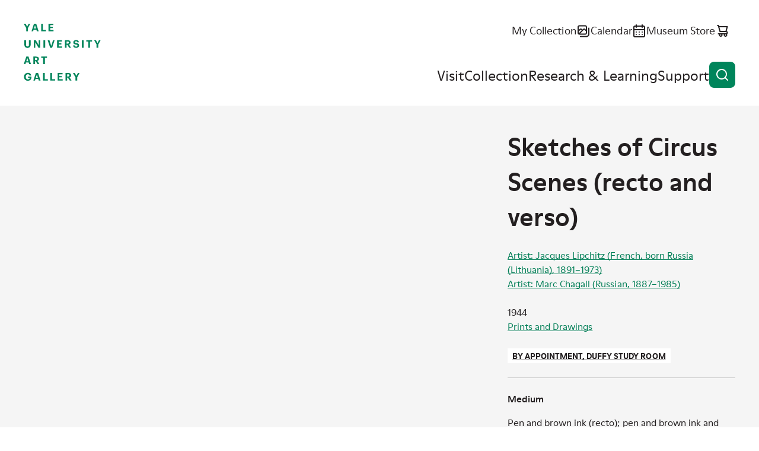

--- FILE ---
content_type: text/html; charset=UTF-8
request_url: https://artgallery.yale.edu/collections/objects/53855
body_size: 9313
content:

<!DOCTYPE html>
<html lang="en" dir="ltr" prefix="og: https://ogp.me/ns#">
  <head>
    <meta charset="utf-8" />
<script>(function(w,d,s,l,i){w[l]=w[l]||[];w[l].push({'gtm.start':
new Date().getTime(),event:'gtm.js'});var f=d.getElementsByTagName(s)[0],
j=d.createElement(s),dl=l!='dataLayer'?'&amp;l='+l:'';j.async=true;j.src=
'https://www.googletagmanager.com/gtm.js?id='+i+dl;f.parentNode.insertBefore(j,f);
})(window,document,'script','dataLayer','GTM-K8XT2MD');
</script>
<meta name="description" content="Sketches of Circus Scenes (recto and verso) Artist: Jacques Lipchitz (French, born Russia (Lithuania), 1891–1973)" />
<link rel="icon" href="/themes/custom/yuag/favicon.ico" />
<link rel="icon" sizes="16x16" href="/themes/custom/yuag/favicon-16x16.png" />
<link rel="icon" sizes="32x32" href="/themes/custom/yuag/favicon-32x32.png" />
<link rel="icon" sizes="192x192" href="/themes/custom/yuag/android-chrome-512x512.png" />
<link rel="apple-touch-icon" sizes="180x180" href="/themes/custom/yuag/apple-touch-icon.png" />
<meta property="og:site_name" content="Yale University Art Gallery" />
<meta property="og:title" content="Sketches of Circus Scenes (recto and verso) Yale University Art Gallery" />
<meta property="og:description" content="Sketches of Circus Scenes (recto and verso) Artist: Jacques Lipchitz (French, born Russia (Lithuania), 1891–1973)" />
<meta property="og:image" content="https://media.collections.yale.edu/thumbnail/yuag/70d6075f-6094-4daa-9957-c8a201b83eed" />
<meta property="og:image:url" content="https://media.collections.yale.edu/thumbnail/yuag/70d6075f-6094-4daa-9957-c8a201b83eed" />
<meta property="og:image:secure_url" content="https://media.collections.yale.edu/thumbnail/yuag/70d6075f-6094-4daa-9957-c8a201b83eed" />
<meta property="og:image:alt" content="Sketches of Circus Scenes (recto and verso)" />
<meta name="twitter:card" content="summary_large_image" />
<meta name="twitter:description" content="Sketches of Circus Scenes (recto and verso) Artist: Jacques Lipchitz (French, born Russia (Lithuania), 1891–1973)" />
<meta name="twitter:title" content="Sketches of Circus Scenes (recto and verso) Yale University Art Gallery" />
<meta name="twitter:site" content="@YaleArtGallery" />
<meta name="twitter:image" content="https://media.collections.yale.edu/thumbnail/yuag/70d6075f-6094-4daa-9957-c8a201b83eed" />
<meta name="twitter:image:alt" content="Sketches of Circus Scenes (recto and verso)" />
<meta name="Generator" content="Drupal 10 (https://www.drupal.org)" />
<meta name="MobileOptimized" content="width" />
<meta name="HandheldFriendly" content="true" />
<meta name="viewport" content="width=device-width, initial-scale=1.0" />
<link rel="canonical" href="https://artgallery.yale.edu/collections/objects/53855" />
<link rel="shortlink" href="https://artgallery.yale.edu/collections/objects/53855" />

    <title>Sketches of Circus Scenes (recto and verso) Yale University Art Gallery</title>
    <link rel="stylesheet" media="all" href="/sites/default/files/css/css_t0maOQZn6RwoYUxmAhThbjm8bpzVF2cZ_ucG4_izzsE.css?delta=0&amp;language=en&amp;theme=yuag&amp;include=eJxli1EOwyAMQy9E4UgorG7EFmAiqVZuvzFtX_zYsv2cYIYecT2bYo9Hlk_UwKjoJC5Juz0i3ekKU-I3q9OhhhISKdwL6Wi9hJ_7yS0lBAXV_A6jLOqtMcv6_WMFqsTrPsWNkziwtESyqQ3Jld8r2k04" />
<link rel="stylesheet" media="all" href="/sites/default/files/css/css_NZ1300Xe8RaTlaB0nWaAbfyc3PU4v2n7dk6ytkYy1Rc.css?delta=1&amp;language=en&amp;theme=yuag&amp;include=eJxli1EOwyAMQy9E4UgorG7EFmAiqVZuvzFtX_zYsv2cYIYecT2bYo9Hlk_UwKjoJC5Juz0i3ekKU-I3q9OhhhISKdwL6Wi9hJ_7yS0lBAXV_A6jLOqtMcv6_WMFqsTrPsWNkziwtESyqQ3Jld8r2k04" />
<link rel="stylesheet" media="print" href="/sites/default/files/css/css_MftJ7x8IYAL1Mo0VMBrNa8Z579ePvMpsNUqonHskb1s.css?delta=2&amp;language=en&amp;theme=yuag&amp;include=eJxli1EOwyAMQy9E4UgorG7EFmAiqVZuvzFtX_zYsv2cYIYecT2bYo9Hlk_UwKjoJC5Juz0i3ekKU-I3q9OhhhISKdwL6Wi9hJ_7yS0lBAXV_A6jLOqtMcv6_WMFqsTrPsWNkziwtESyqQ3Jld8r2k04" />

    
  </head>
  <body class="ui-">
    <noscript><iframe src="https://www.googletagmanager.com/ns.html?id=GTM-K8XT2MD" height="0" width="0" style="display:none;visibility:hidden;"></iframe>
</noscript>
    
      <div class="dialog-off-canvas-main-canvas" data-off-canvas-main-canvas>
    <div class="page-wrapper ui-green">
  
<header  class="header">
  <div class="header__inner core">
    <a class="skip-link label-tag visually-hidden" href="#main-content">
      Skip to content
    </a>

    <div class="header__logo">
      <a href="/">
        <svg role="img" aria-labelledby="header-logo-title" viewbox="0 0 163 120">
          <title id="header-logo-title">Yale University Art Gallery home</title>
          <use href="/themes/custom/yuag/assets/dist/images/logo--stacked.svg#main" />
        </svg>
      </a>
    </div>

    <button id="burger-button" class="header__burger-button button button--icon-only" aria-expanded="false">
      <span class="button__wrap">
        <span class="button__text visually-hidden">
          Open menu
        </span>
        <svg class="button__icon" viewBox="0 0 24 24" aria-hidden="true">
          <path class="line-1" d="M21 11H3c-.26522 0-.51957.1054-.70711.2929C2.10536 11.4804 2 11.7348 2 12c0 .2652.10536.5196.29289.7071C2.48043 12.8946 2.73478 13 3 13h18c.2652 0 .5196-.1054.7071-.2929S22 12.2652 22 12c0-.2652-.1054-.5196-.2929-.7071S21.2652 11 21 11Z"/>
          <path class="line-2" d="M21 16H3c-.26522 0-.51957.1054-.70711.2929C2.10536 16.4804 2 16.7348 2 17c0 .2652.10536.5196.29289.7071C2.48043 17.8946 2.73478 18 3 18h18c.2652 0 .5196-.1054.7071-.2929S22 17.2652 22 17c0-.2652-.1054-.5196-.2929-.7071S21.2652 16 21 16Z"/>
          <path class="line-3" d="M3 8h18c.2652 0 .5196-.10536.7071-.29289C21.8946 7.51957 22 7.26522 22 7s-.1054-.51957-.2929-.70711C21.5196 6.10536 21.2652 6 21 6H3c-.26522 0-.51957.10536-.70711.29289C2.10536 6.48043 2 6.73478 2 7s.10536.51957.29289.70711C2.48043 7.89464 2.73478 8 3 8Z"/>
        </svg>
      </span>
    </button>

    <div id="burger-target" class="header__burger-wrapper">
      <div class="header__nav">
        <ul class="header__nav-items header__nav-items--top">
          <li class="header__nav-item text-m">
            <a href="/collection/my-collection" class="link--icon">
              <span class="link__text">
                My Collection
              </span>
              <svg class="link__icon" viewBox="0 0 24 24" aria-hidden="true">
                <use href="/themes/custom/yuag/assets/dist/images/my-collection.svg#icon"/>
              </svg>
              <span class="my-collection-badge my-collection-badge--hidden">
                <span class="my-collection-badge__count"></span>
                <span class="visually-hidden">items</span>
              </span>
            </a>
          </li>
          <li class="header__nav-item text-m">
            <a href="/calendar" class="link--icon">
              <span class="link__text">
                Calendar
              </span>
              <svg class="link__icon" viewBox="0 0 24 24" aria-hidden="true">
                <use href="/themes/custom/yuag/assets/dist/images/calendar.svg#icon"/>
              </svg>
            </a>
          </li>
          <li class="header__nav-item text-m">
            <a href="https://secure.touchnet.net/C20510_ustores/web/store_main.jsp?STOREID=35&SINGLESTORE=true" class="link--icon">
              <span class="link__text">
                Museum Store
              </span>
              <svg class="link__icon" viewBox="0 0 24 24" aria-hidden="true">
                <use href="/themes/custom/yuag/assets/dist/images/store.svg#icon"/>
              </svg>
            </a>
          </li>
        </ul>
        <nav aria-label="Main site navigation">
          
  
    
            <ul class="header__nav-items header__nav-items--main">
                                            <li class="header__nav-item ui-sky-blue">
            <a href="/visit" data-drupal-link-system-path="node/1113109">Visit</a>
                      </li>
                                      <li class="header__nav-item ui-green">
            <a href="/collection" data-drupal-link-system-path="collection">Collection</a>
                      </li>
                                      <li class="header__nav-item ui-orange">
            <a href="/research-and-learning" data-drupal-link-system-path="node/1113111">Research &amp; Learning</a>
                      </li>
                                      <li class="header__nav-item ui-red">
            <a href="/support" data-drupal-link-system-path="node/1113112">Support</a>
                      </li>
              </ul>
    


        </nav>
      </div>
    </div>

    <button class="header__search-button button button--icon-only" data-a11y-dialog-show="search-modal" type="button">
      <span class="button__wrap">
        <span class="button__text visually-hidden">
          Open search
        </span>
        <svg class="button__icon" viewBox="0 0 24 24" aria-hidden="true">
          <use href="/themes/custom/yuag/assets/dist/images/magnifying-glass.svg#icon" />
        </svg>
      </span>
    </button>
  </div>

  <div data-a11y-dialog="search-modal" class="modal" aria-labelledby="search-modal__title" aria-hidden="true">
    <div class="modal__overlay" data-a11y-dialog-hide="search-modal"></div>
    <div class="modal__body" role="document">
      <div class="modal__body-inner core grid">
        <button class="button button--icon-only modal__close" type="button" data-a11y-dialog-hide="search-modal">
          <span class="button__wrap">
            <span class="button__text visually-hidden">
              Close modal
            </span>
            <span class="button__icon">
              <svg viewbox="0 0 24 24" aria-hidden="true">
                <use href="/themes/custom/yuag/assets/dist/images/close.svg#icon"/>
              </svg>
            </span>
          </span>
        </button>

        <h1 id="search-modal__title" class="modal__title visually-hidden">Search the site</h1>

        <div class="gc-center gc-center--1-m">
          <div class="search-box search-box--modal ui-sky-blue ui-inverse mb-80">
            <div class="views-exposed-form bef-exposed-form" data-drupal-selector="views-exposed-form-cms-content-search-header">
          <form action="/search" method="get" id="views-exposed-form-cms-content-search-header" accept-charset="UTF-8">
  <div class="input input--text search-box__field input--floating-label input--textfield js-form-item form-item js-form-type-textfield form-item-query js-form-item-query">
      <label for="edit-query">Search the website</label>
        <input placeholder="Search the website" autocomplete="off" data-drupal-selector="edit-query" type="text" id="edit-query" name="query" value="" size="30" maxlength="128" class="form-text" />

    
    </div>
<div class="search-box__btn-wrapper form-actions js-form-wrapper form-wrapper" data-drupal-selector="edit-actions" id="edit-actions">
<a href="https://artgallery.yale.edu/collections/objects/53855" class="button button--icon button--icon-only search-box__button search-box__clear-link js-clear-link">
  <span class="button__wrap">
    <span class="button__text visually-hidden">
      Clear search
    </span>
    <span class="button__icon">
      <svg viewBox="0 0 24 24" aria-hidden="true">
        <use href="/themes/custom/yuag/assets/dist/images/close.svg#icon" />
      </svg>
    </span>
  </span>
</a>

<button data-twig-suggestion="search_results_submit" data-drupal-selector="edit-submit-cms-content-search" type="submit" id="edit-submit-cms-content-search" value="Search" class="button js-form-submit form-submit button--icon button--icon-only search-box__button">
  <span class="button__wrap">
    <span class="button__text visually-hidden">Search</span>
    <svg class="button__icon" viewbox="0 0 24 24" aria-hidden="true">
      <use href="/themes/custom/yuag/assets/dist/images/magnifying-glass.svg#icon"/>
    </svg>
  </span>
</button>
</div>


</form>

  </div>

          </div>
          <a href="/collection" class="link--icon link--animate-arrow ui-green">
            <span class="link__text">
              Search the collection
            </span>
            <svg class="link__icon link__icon--arrow-right" aria-hidden="true">
              <use href="/themes/custom/yuag/assets/dist/images/arrow-right.svg#icon"/>
            </svg>
          </a>
        </div>
      </div>
    </div>
  </div>
</header>

<div data-drupal-messages-fallback class="hidden"></div>


  <main class="main">
    <a id="main-content" tabindex="-1"></a>
      

  

<div
  class="js-collection-object hidden"
  data-artwork-title="Sketches of Circus Scenes (recto and verso)"
  data-artwork-creator="Artist: Jacques Lipchitz (French, born Russia (Lithuania), 1891–1973)//Artist: Marc Chagall (Russian, 1887–1985)"
  data-artwork-availability="By appointment, Duffy Study Room"
  data-artwork-classification="Drawings"
  data-artwork-culture="French"
  data-artwork-department="Prints and Drawings"
  data-artwork-geography=""
></div>

<div  class="bgc-gray pt-60 pt-70-s pb-70">
  <div class="core grid g-af-row">

    
        <div class="gc-full gc-sidebar-right-m mb-10 m-0-m" data-collection-object-header>
      <h1 class="h4 ui-reset">
        Sketches of Circus Scenes (recto and verso)
      </h1>

      <p class="d-b mt-00 hidden-m text-s">  <a href="/collection?f%5B0%5D=creator%3AArtist%3A%20Jacques%20Lipchitz%20%28French%2C%20born%20Russia%20%28Lithuania%29%2C%201891%E2%80%931973%29">Artist: Jacques Lipchitz (French, born Russia (Lithuania), 1891–1973)</a><br />
  <a href="/collection?f%5B0%5D=creator%3AArtist%3A%20Marc%20Chagall%20%28Russian%2C%201887%E2%80%931985%29">Artist: Marc Chagall (Russian, 1887–1985)</a><br />
</p>
    </div>

                <noscript>
      <img
        src="https://media.collections.yale.edu/thumbnail/yuag/70d6075f-6094-4daa-9957-c8a201b83eed"
        alt="Jacques Lipchitz, Sketches of Circus Scenes (recto and verso), 1944" />
    </noscript>
        <div id="image-viewer" class="image-viewer gc-full gc-content-left-m mb-50 m-0-m ui-green ui-inverse text-s">
    </div>
    
        <div class="gc-full gc-sidebar-right-m mt-10-m ui-green-aa">

            <div class="object-primary-details mb-50 text-s">
        <p class="d-b mt-00 hidden block-m mb-50-m text-s">  <a href="/collection?f%5B0%5D=creator%3AArtist%3A%20Jacques%20Lipchitz%20%28French%2C%20born%20Russia%20%28Lithuania%29%2C%201891%E2%80%931973%29">Artist: Jacques Lipchitz (French, born Russia (Lithuania), 1891–1973)</a><br />
  <a href="/collection?f%5B0%5D=creator%3AArtist%3A%20Marc%20Chagall%20%28Russian%2C%201887%E2%80%931985%29">Artist: Marc Chagall (Russian, 1887–1985)</a><br />
</p>
        <p class="m-0">1944</p>
        <p class="m-0"><a href="/collection?f%5B0%5D=department%3APrints%20and%20Drawings">Prints and Drawings</a></p>
        <div class="label-tag bgc-white ui-reset mt-50 mb-50"><span class="lux_data"><a href="https://artgallery.yale.edu/print-study-room">By appointment, Duffy Study Room</a></span></div>
              </div>

                        
                        <dl class="structured-list text-s">
        
<div class="medium multiple structured-list__item">
            <dt class="h5 field__label">Medium</dt>
                  <dd>
        <div class="structured-list__item-content">
          <p>Pen and brown ink (recto); pen and brown ink and graphite (verso)</p>
        </div>
      </dd>
      </div>

        
<div class="dimensions multiple structured-list__item">
            <dt class="h5 field__label">Dimensions</dt>
                  <dd>
        <div class="structured-list__item-content">
          <p>sheet: 10 1/2 × 7 1/8 in. (26.7 × 18.1 cm)</p>
        </div>
      </dd>
      </div>

        
<div class="credit multiple structured-list__item">
            <dt class="h5 field__label">Credit Line</dt>
                  <dd>
        <div class="structured-list__item-content">
          <p>Gift of Elizabeth McFadden</p>
        </div>
      </dd>
      </div>

        
<div class="accession-number multiple structured-list__item">
            <dt class="h5 field__label">Accession Number</dt>
                  <dd>
        <div class="structured-list__item-content">
          <p>1977.94a-b</p>
        </div>
      </dd>
      </div>

        
<div class="places-details structured-list__item">
            <dt class="h5 field__label">Geography</dt>
                  <dd>
        <div class="structured-list__item-content">
          <p>Made in <a href="/collection?f%5B0%5D=geography%3AFrance">France</a></p>
        </div>
      </dd>
      </div>

        
<div class="culture multiple structured-list__item">
            <dt class="h5 field__label">Culture</dt>
                  <dd>
        <div class="structured-list__item-content">
          <p><a href="/collection?f%5B0%5D=culture%3AFrench">French</a></p>
        </div>
      </dd>
      </div>

        
<div class="period multiple structured-list__item">
            <dt class="h5 field__label">Period</dt>
                  <dd>
        <div class="structured-list__item-content">
          <p><a href="/collection?f%5B0%5D=period%3A20th%20century">20th century</a></p>
        </div>
      </dd>
      </div>

        
<div class="classification multiple structured-list__item">
            <dt class="h5 field__label">Classification</dt>
                  <dd>
        <div class="structured-list__item-content">
          <p><a href="/collection?f%5B0%5D=classification%3ADrawings">Drawings</a></p>
        </div>
      </dd>
      </div>


                <div class="structures-list__item">
          <dt class="h5 field__label">Disclaimer</dt>
          <dd>
            <div class="structured-list__item-content">
              <p>Note: This electronic record was created from historic documentation that does not necessarily reflect the Yale University Art Gallery’s complete or current knowledge about the object. Review and updating of records is ongoing.</p>
            </div>
          </dd>
        </div>
      </dl>

                  
      
              <details class="disclosure text-caption mt-50">
          <summary class="disclosure__summary">Bibliography
            <svg class="disclosure__icon" viewBox="0 0 24 24" aria-hidden="true">
              <use href="/themes/custom/yuag/assets/dist/images/details-plus.svg#icon" />
            </svg>
          </summary>

          <div class="disclosure__content">
            <div class="disclosure__content__inner">
              
<div class="gc-full mb-30">
  
      <ul>
          <li><span class="lux_data"><a href="https://artgallery.yale.edu/sites/default/files/publication/pdfs/ag-doc-2110-0001-doc.pdf" target="_blank">Christine Poggi et al., <em>French Drawings: Acquisitions, 1970–1984</em>, exh. cat. (New Haven, Conn.: Yale University Art Gallery, 1984), 90, no. 71</a></span></li>
        </ul>
  </div>

            </div>
          </div>
        </details>
      
            <details class="disclosure text-caption mt-50">
        <summary class="disclosure__summary">Object copyright
          <svg class="disclosure__icon" viewBox="0 0 24 24" aria-hidden="true">
            <use href="/themes/custom/yuag/assets/dist/images/details-plus.svg#icon" />
          </svg>
        </summary>

        <div class="disclosure__content">
          <div class="disclosure__content__inner">
                          
<div class="copyright-statement multiple gc-full mb-30">
          © Marc Chagall / Artists Rights Society (ARS), New York
  </div>

                        
<div class="copyright-link gc-full mb-30">
          <a href="http://rightsstatements.org/vocab/InC/1.0/">In Copyright</a>
  </div>

          </div>
        </div>
      </details>
      
            <details class="disclosure text-caption mt-50">
        <summary class="disclosure__summary">Additional information
          <svg class="disclosure__icon" viewBox="0 0 24 24" aria-hidden="true">
            <use href="/themes/custom/yuag/assets/dist/images/details-plus.svg#icon" />
          </svg>
        </summary>

        <div class="disclosure__content">
          <div class="disclosure__content__inner">
            
            
            
            
            
<div class="inscription multiple gc-full mb-30">
        <h2  class="field__label h5 m-0 mb-10">Inscriptions</h2>
          inscribed on verso by Anne Ryan: "This is by Lipchitz May 17 '44   Chagall drawing for plates"
  </div>

            
          </div>
        </div>
      </details>
          </div>
  </div>

      <div class="core grid mt-100 ui-green-aa" id="technical-metadata">
    <h2 class="h4 gc-content-left m-0 mb-70">Technical metadata and APIs</h2>
    <dl class="structured-list grid gc-full text-s">
                      
        <div class="gc-full gc-t-m structured-list__item">
          <dt class="h5">IIIF</dt>
          <dd>
            <div class="structured-list__item-content">
              <p>
                <a href="https://view.collections.yale.edu/m3/?manifest=https://manifests.collections.yale.edu/yuag/obj/53855" class="link--icon">
                  <svg class="link__icon" viewBox="0 0 60 55" aria-hidden="true">
                    <use href="/themes/custom/yuag/assets/dist/images/mirador.svg#icon" />
                  </svg>Open in Mirador <svg class="link__icon" viewBox="0 0 24 24" aria-hidden="true">
                    <use href="/themes/custom/yuag/assets/dist/images/arrow-ne.svg#icon" />
                  </svg>
                </a>
              </p>
              <p>
                <a href="https://manifests.collections.yale.edu/yuag/obj/53855" class="link--icon">
                  <svg class="link__icon" viewBox="0 0 24 24" aria-hidden="true">
                    <use href="/themes/custom/yuag/assets/dist/images/iiif-logo.svg#icon" />
                  </svg>View IIIF manifest <svg class="link__icon" viewBox="0 0 24 24" aria-hidden="true">
                    <use href="/themes/custom/yuag/assets/dist/images/arrow-ne.svg#icon" />
                  </svg>
                </a>
              </p>
              <p>The International Image Interoperability Framework, or IIIF, is an open standard for delivering high-quality, attributed digital objects online at scale. Visit iiif.io to learn more</p>
            </div>
          </dd>
        </div>
            <div class="gc-full gc-t-m structured-list__item">
        <dt class="h5">Linked Art</dt>
        <dd>
          <div class="structured-list__item-content">
            <p>
              <a href="https://media.art.yale.edu/content/lux/obj/53855.json" class="link--icon">API response for this object
                <svg class="link__icon" viewBox="0 0 24 24" aria-hidden="true">
                  <use href="/themes/custom/yuag/assets/dist/images/arrow-ne.svg#icon" />
                </svg>
              </a>
            </p>
            <p>Linked Art is a Community working together to create a shared Model based on Linked Open Data to describe Art. </p>
          </div>
        </dd>
      </div>
    </dl>
  </div>
</div>




  </main>
  

<footer  class="footer text-s">
  <div class="footer__inner core grid">

    <a class="footer__logo" href="/">
      <svg role="img" aria-labelledby="footer-logo-title" viewbox="0 0 163 120">
          <title id="footer-logo-title">Yale University Art Gallery home</title>
        <use href="/themes/custom/yuag/assets/dist/images/logo--stacked.svg#main" />
      </svg>
    </a>
    <div class="footer__details grid">
      <ul class="footer__key-info">
                        <li>
          <a href="/visit" class="link--icon">
            <svg class="link__icon" viewBox="0 0 24 24" aria-hidden="true">
              <use href="/themes/custom/yuag/assets/dist/images/clock.svg#icon"></use>
            </svg>
            <div class="block-ajax">
  
  <div class="block-ajax-placeholder"
       data-block-ajax-id="yuag_views_block__opening_hours_block_today"
       data-block-ajax-plugin-id="views_block:opening_hours-block_today"
       data-block-ajax-provider="views"
       data-block-ajax-placeholder="Today&#039;s hours"
       data-block-ajax-show-spinner="0">
      </div>
</div>

          </a>
        </li>
                <li>
          <span class="link--icon td-n">
            <svg class="link__icon" viewBox="0 0 24 24" aria-hidden="true">
              <use href="/themes/custom/yuag/assets/dist/images/location.svg#icon"></use>
            </svg>
            1111 Chapel Street (at York Street)<br>
            New Haven, CT
          </span>
        </li>
        <li>
          <span class="link--icon td-n">
            <svg class="link__icon" viewBox="0 0 24 24" aria-hidden="true">
              <use href="/themes/custom/yuag/assets/dist/images/ticket.svg#icon"></use>
            </svg>
            Free and open to the public
          </span>
        </li>
        <li>
          <a href="/mobile-app" class="link--icon">
            <svg class="link__icon" viewBox="0 0 24 24" aria-hidden="true">
              <use href="/themes/custom/yuag/assets/dist/images/mobile.svg#icon"></use>
            </svg>
            Mobile app
          </a>
        </li>
      </ul>
      <ul class="footer__social">
        <li>
          <a href="https://www.facebook.com/YaleArtGallery" class="link--icon">
            <span class="visually-hidden">Facebook</span>
            <svg class="link__icon" viewBox="0 0 24 24" aria-hidden="true">
              <use href="/themes/custom/yuag/assets/dist/images/facebook.svg#icon"></use>
            </svg>
          </a>
        </li>
        <li>
          <a href="https://x.com/YaleArtGallery" class="link--icon">
            <span class="visually-hidden">X</span>
            <svg class="link__icon" viewBox="0 0 24 24" aria-hidden="true">
              <use href="/themes/custom/yuag/assets/dist/images/x-twitter.svg#icon"></use>
            </svg>
          </a>
        </li>
        <li>
          <a href="https://instagram.com/yaleartgallery" class="link--icon">
            <span class="visually-hidden">Instagram</span>
            <svg class="link__icon" viewBox="0 0 24 24" aria-hidden="true">
              <use href="/themes/custom/yuag/assets/dist/images/instagram.svg#icon"></use>
            </svg>
          </a>
        </li>
        <li>
          <a href="https://youtube.com/yaleartgallery" class="link--icon">
            <span class="visually-hidden">YouTube</span>
            <svg class="link__icon" viewBox="0 0 24 24" aria-hidden="true">
              <use href="/themes/custom/yuag/assets/dist/images/youtube.svg#icon"></use>
            </svg>
          </a>
        </li>
      </ul>

      <div class="footer__newsletter-signup">
        
  <h2>E-Newsletter sign-up</h2>

  <span id="webform-submission-mailchimp-sign-up-footer-collection-object-53855-form-ajax-content"></span><div id="webform-submission-mailchimp-sign-up-footer-collection-object-53855-form-ajax" class="webform-ajax-form-wrapper" data-effect="fade" data-progress-type="fullscreen">
<form class="webform-submission-form webform-submission-add-form webform-submission-mailchimp-sign-up-footer-form webform-submission-mailchimp-sign-up-footer-add-form webform-submission-mailchimp-sign-up-footer-collection_object-53855-form webform-submission-mailchimp-sign-up-footer-collection_object-53855-add-form webform-submission-mailchimp-sign-up-footer-collection-object-53855-add-form js-webform-details-toggle webform-details-toggle d-f f-d-c f-jc-s rg-50" data-drupal-selector="webform-submission-mailchimp-sign-up-footer-collection-object-53855-add-form" action="/collections/objects/53855" method="post" id="webform-submission-mailchimp-sign-up-footer-collection-object-53855-add-form" accept-charset="UTF-8">
  
  <div class="input input--email js-form-item form-item js-form-type-email form-item-email-address js-form-item-email-address form-no-label">
      <label for="edit-email-address" class="visually-hidden js-form-required form-required label--required">Newsletter Email</label>
        <input data-webform-required-error="This field is required." data-drupal-selector="edit-email-address" type="email" id="edit-email-address" name="email_address" value="" size="60" maxlength="254" class="form-email required" required="required" aria-required="true" />

    
    </div>
<div data-drupal-selector="edit-actions" class="form-actions webform-actions js-form-wrapper form-wrapper" id="edit-actions--2"><button class="webform-button--submit button button--primary js-form-submit form-submit" data-drupal-selector="edit-actions-submit" data-disable-refocus="true" type="submit" id="edit-actions-submit" name="op" value="Subscribe">
  <span class="button__wrap">
    <span class="button__text">Subscribe</span>
  </span>
</button>


</div>
<input autocomplete="off" data-drupal-selector="form-voaxqb1qld4asv-byjojfaonil1s0pp4hl9pb9jbdcu" type="hidden" name="form_build_id" value="form-voaxQB1qlD4Asv_BYjOJfaoNIl1S0PP4Hl9pB9jBdCU" />
<input data-drupal-selector="edit-webform-submission-mailchimp-sign-up-footer-collection-object-53855-add-form" type="hidden" name="form_id" value="webform_submission_mailchimp_sign_up_footer_collection_object_53855_add_form" />
<div class="url-textfield js-form-wrapper form-wrapper" style="display: none !important;"><div class="input input--textfield js-form-item form-item js-form-type-textfield form-item-url js-form-item-url">
      <label for="edit-url">Leave this field blank</label>
        <input autocomplete="off" data-drupal-selector="edit-url" type="text" id="edit-url" name="url" value="" size="20" maxlength="128" class="form-text" />

    
    </div>
</div>


  
</form>
</div>

      </div>
    </div>

        
        <nav  class="footer__menu" aria-label="Footer navigation">
          <ul class="footer__menu footer__menu-items" aria-label="Footer navigation">
                        <li class="footer__menu-item">
            <a href="/about" data-drupal-link-system-path="node/1113345">About</a>
                      </li>
                  <li class="footer__menu-item">
            <a href="/careers-and-fellowships" data-drupal-link-system-path="node/1113385">Careers and Fellowships</a>
                      </li>
                  <li class="footer__menu-item">
            <a href="/contact-us" data-drupal-link-system-path="node/1113382">Contact Us</a>
                      </li>
                  <li class="footer__menu-item">
            <a href="/faq" data-drupal-link-system-path="node/1113384">FAQ</a>
                      </li>
                  <li class="footer__menu-item">
            <a href="/press-room" data-drupal-link-system-path="node/1113346">Press Room</a>
                      </li>
                  <li class="footer__menu-item">
            <a href="/using-collection" data-drupal-link-system-path="node/1108807">Using the Collection</a>
                      </li>
                  <li class="footer__menu-item">
            <a href="https://usability.yale.edu/web-accessibility/accessibility-yale">Web Accessibility: Accessibility at Yale</a>
                      </li>
              </ul>
    </nav>
      



        <div class="gc-full mb-30">
      
    </div>

    <p class="footer__copyright text-caption">
      Copyright &copy; 2026 The Yale University Art Gallery. All rights reserved. <a href="/terms-and-conditions"><span class="link__text">Terms and Conditions</span></a>
    </p>
  </div>
</footer>

</div>

  </div>

    
    <script type="application/json" data-drupal-selector="drupal-settings-json">{"path":{"baseUrl":"\/","pathPrefix":"","currentPath":"collections\/objects\/53855","currentPathIsAdmin":false,"isFront":false,"currentLanguage":"en"},"pluralDelimiter":"\u0003","suppressDeprecationErrors":true,"ajaxPageState":{"libraries":"[base64]","theme":"yuag","theme_token":null},"ajaxTrustedUrl":{"form_action_p_pvdeGsVG5zNF_XLGPTvYSKCf43t8qZYSwcfZl2uzM":true,"\/collections\/objects\/53855?ajax_form=1":true,"\/search":true},"ajax":{"edit-actions-submit":{"callback":"::submitAjaxForm","event":"click","effect":"fade","speed":500,"progress":{"type":"fullscreen","message":""},"disable-refocus":true,"url":"\/collections\/objects\/53855?ajax_form=1","httpMethod":"POST","dialogType":"ajax","submit":{"_triggering_element_name":"op","_triggering_element_value":"Subscribe"}}},"block_ajax":{"config":{"type":"GET","timeout":"1000","async":true,"cache":true,"dataType":"json"},"blocks":{"yuag_views_block__opening_hours_block_today":{"id":"views_block:opening_hours-block_today","label":"","label_display":"0","provider":"views","views_label":"","items_per_page":"none","block_ajax":{"is_ajax":1,"max_age":"1800","show_spinner":0,"placeholder":"Today\u0027s hours","load_button":0,"load_button_text":"Load block","refresh_block":0,"refresh_interval":"5000","context":{"context_type":""},"ajax_defaults":{"method":"GET","timeout":"1000","others":{"async":"async","cache":"cache"}}}}}},"iiifViewerImages":[{"iiif":"https:\/\/images.collections.yale.edu\/iiif\/2\/yuag:70d6075f-6094-4daa-9957-c8a201b83eed\/info.json","thumbnail":"https:\/\/media.collections.yale.edu\/thumbnail\/yuag\/70d6075f-6094-4daa-9957-c8a201b83eed","label":"Image from Yale University","downloadLinks":[]},{"iiif":"https:\/\/images.collections.yale.edu\/iiif\/2\/yuag:dc011364-cabd-4512-aea5-bf25ae77ed99\/info.json","thumbnail":"https:\/\/media.collections.yale.edu\/thumbnail\/yuag\/dc011364-cabd-4512-aea5-bf25ae77ed99","label":"Image from Yale University","downloadLinks":[]}],"iiifManifestURL":"https:\/\/manifests.collections.yale.edu\/yuag\/obj\/53855","objectTitle":"Jacques Lipchitz, Sketches of Circus Scenes (recto and verso), 1944","iiifImageAltText":"","objectMetadataTitle":"Sketches of Circus Scenes (recto and verso)","user":{"uid":0,"permissionsHash":"8386274413e25cac30fd133d51e469a7f2193a51ee471955471e90470abd5000"}}</script>
<script src="/sites/default/files/js/js_f__qo1hIPEUmm3cgOG2IMLmRnHX7wdZQhgB6prgLk5w.js?scope=footer&amp;delta=0&amp;language=en&amp;theme=yuag&amp;include=[base64]"></script>

  </body>
</html>


--- FILE ---
content_type: image/svg+xml
request_url: https://artgallery.yale.edu/themes/custom/yuag/assets/dist/images/arrow-ne.svg
body_size: 159
content:
<svg width="24" height="24" viewBox="0 0 24 24" fill="none" xmlns="http://www.w3.org/2000/svg">
<path d="M15.9134 7.54421C15.7929 7.49107 15.6631 7.46224 15.5315 7.45936L8.46045 7.45936C8.32859 7.45936 8.19803 7.48533 8.0762 7.53579C7.95438 7.58625 7.84369 7.66021 7.75045 7.75345C7.56215 7.94176 7.45636 8.19715 7.45636 8.46345C7.45636 8.59531 7.48233 8.72588 7.53279 8.8477C7.58325 8.96952 7.65721 9.08021 7.75045 9.17345C7.93876 9.36176 8.19415 9.46755 8.46045 9.46754L13.1203 9.46047L7.75335 14.8274C7.56581 15.015 7.46045 15.2693 7.46045 15.5345C7.46045 15.7997 7.56581 16.0541 7.75335 16.2416C7.94088 16.4292 8.19524 16.5345 8.46045 16.5345C8.72567 16.5345 8.98002 16.4292 9.16756 16.2416L14.5345 10.8747L14.5274 15.5345C14.5269 15.6665 14.5525 15.7973 14.6028 15.9194C14.653 16.0415 14.727 16.1524 14.8203 16.2457C14.9137 16.3391 15.0246 16.413 15.1466 16.4633C15.2687 16.5136 15.3995 16.5392 15.5315 16.5386C15.6635 16.5392 15.7943 16.5136 15.9164 16.4633C16.0385 16.413 16.1494 16.3391 16.2427 16.2457C16.3361 16.1524 16.41 16.0415 16.4603 15.9194C16.5106 15.7973 16.5362 15.6665 16.5356 15.5345L16.5356 8.46345C16.5327 8.33183 16.5039 8.20207 16.4508 8.08162C16.3493 7.83874 16.1562 7.64564 15.9134 7.54421Z" fill="#0394D6"/>
</svg>
